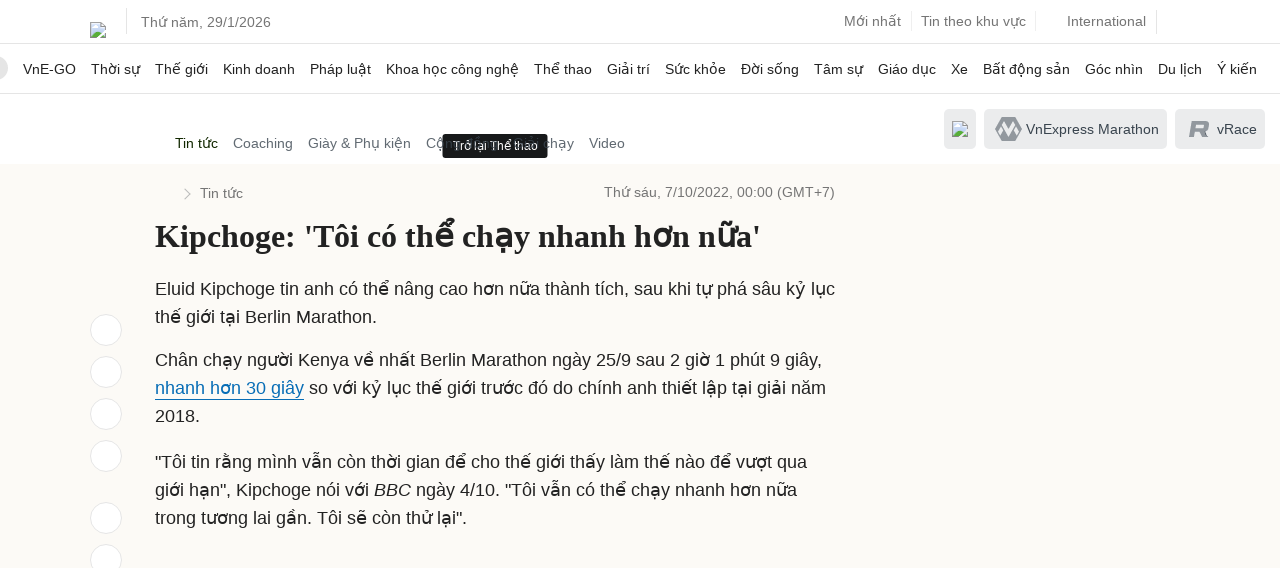

--- FILE ---
content_type: text/html; charset=utf-8
request_url: https://www.google.com/recaptcha/api2/aframe
body_size: 155
content:
<!DOCTYPE HTML><html><head><meta http-equiv="content-type" content="text/html; charset=UTF-8"></head><body><script nonce="VcOImXhYGQXJhk0nwVQ9xA">/** Anti-fraud and anti-abuse applications only. See google.com/recaptcha */ try{var clients={'sodar':'https://pagead2.googlesyndication.com/pagead/sodar?'};window.addEventListener("message",function(a){try{if(a.source===window.parent){var b=JSON.parse(a.data);var c=clients[b['id']];if(c){var d=document.createElement('img');d.src=c+b['params']+'&rc='+(localStorage.getItem("rc::a")?sessionStorage.getItem("rc::b"):"");window.document.body.appendChild(d);sessionStorage.setItem("rc::e",parseInt(sessionStorage.getItem("rc::e")||0)+1);localStorage.setItem("rc::h",'1769688344111');}}}catch(b){}});window.parent.postMessage("_grecaptcha_ready", "*");}catch(b){}</script></body></html>

--- FILE ---
content_type: application/javascript; charset=utf-8
request_url: https://scdn.eclick.vn/zone/1002565/ov_pc_detail_1005468.js
body_size: -102
content:
var smartAds = window.smartAds || {config: {}}; smartAds.config={"Bottom_sponsor":18874,"In_stream_1":13046,"In_stream_2":13062,"In_stream_3":13078,"Large_sponsor":19563};

--- FILE ---
content_type: application/javascript; charset=utf-8
request_url: https://fundingchoicesmessages.google.com/f/AGSKWxXViPCUVTZJPvrnr6R5wRMPPn8k85-n4iIhWVfsXtc9-qW6pDVN1Q_7VVyBaHr2RRLxNiZvVdUf2SZbD4Hes2uTqw_bv-2sxEe_DCNNke21LibAf17pq13aXCvj4l_E_f9MzReD7pdcO53IJS_BmJzXMmT4VhwpdF46q0WXVCrR2QEis_tcFLwOnvRZ/_/googlead336x280./showcode?adids=/admicro2./adlabel./480x60-
body_size: -1283
content:
window['0468a4d1-cecd-413f-9577-bd9af37d91a9'] = true;